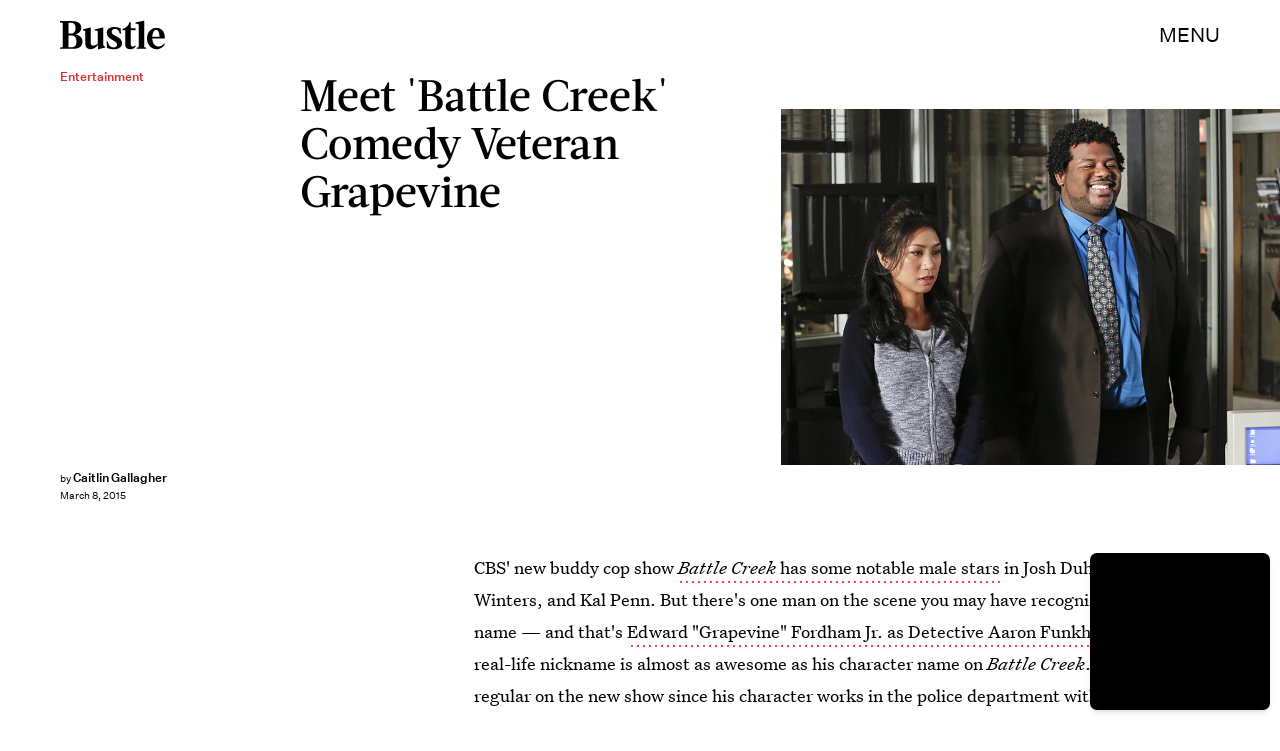

--- FILE ---
content_type: text/html; charset=utf-8
request_url: https://www.google.com/recaptcha/api2/aframe
body_size: 266
content:
<!DOCTYPE HTML><html><head><meta http-equiv="content-type" content="text/html; charset=UTF-8"></head><body><script nonce="pwbWwy3_bth4RlLpn-bW-w">/** Anti-fraud and anti-abuse applications only. See google.com/recaptcha */ try{var clients={'sodar':'https://pagead2.googlesyndication.com/pagead/sodar?'};window.addEventListener("message",function(a){try{if(a.source===window.parent){var b=JSON.parse(a.data);var c=clients[b['id']];if(c){var d=document.createElement('img');d.src=c+b['params']+'&rc='+(localStorage.getItem("rc::a")?sessionStorage.getItem("rc::b"):"");window.document.body.appendChild(d);sessionStorage.setItem("rc::e",parseInt(sessionStorage.getItem("rc::e")||0)+1);localStorage.setItem("rc::h",'1769907310499');}}}catch(b){}});window.parent.postMessage("_grecaptcha_ready", "*");}catch(b){}</script></body></html>